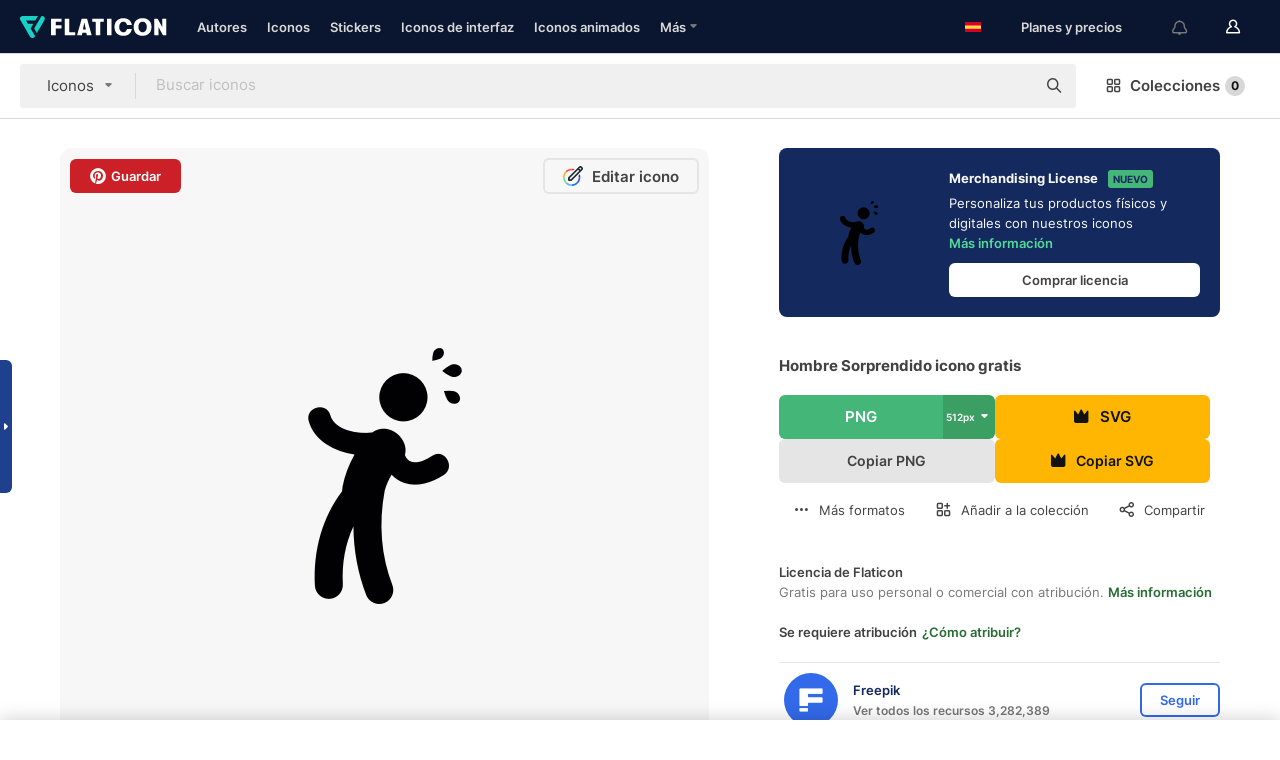

--- FILE ---
content_type: image/svg+xml
request_url: https://media.flaticon.com/dist/min/img/logo/flaticon_negative.svg
body_size: 1332
content:
<svg xmlns="http://www.w3.org/2000/svg" id="svg8" width="793.545" height="119.306" version="1.1" viewBox="0 0 209.959 31.566"><g id="layer1" transform="translate(-.098 -.045)"><g id="g1053" transform="translate(-122.52 -111.805) scale(.23687)"><g id="g1013"><path id="path1009" d="M599.13 518.42h-34.15l-10.74-18.31h55.62l16.19-27.9h-91.88c-5.9-.01-11.34 3.12-14.26 8.19a16.095 16.095 0 0 0 0 16.39l58.61 100.61c4.64 7.8 14.78 10.4 22.65 5.81 2.42-1.41 4.44-3.41 5.86-5.81l1.94-3.31-26.93-46.38z" class="st0" style="fill:#17d1c6"/><path id="path1011" d="M665.84 480.41c-2.92-5.08-8.36-8.21-14.26-8.19h-4.05l-44 75.5 16.19 27.9 46.12-78.98c2.93-5.04 2.93-11.22 0-16.23z" class="st0" style="fill:#17d1c6"/></g><g id="g1031"><path id="path1015" d="M1167.72 550.29c-.87 0-1.64.57-1.9 1.4-3.65 11.68-10.88 19.5-21.81 19.5-14.5 0-25.43-13.9-25.43-32.33 0-19.04 10.46-32.33 25.43-32.33 11.31 0 18.39 7.52 21.91 19.36.25.84 1.03 1.42 1.91 1.42h25.39a1.79 1.79 0 0 0 1.76-2.12c-5.64-29.08-28.13-39.82-50.97-39.82-26.07 0-53.92 14.05-53.92 53.5s27.85 53.5 53.92 53.5c22.87 0 45.39-10.78 50.99-39.94a1.79 1.79 0 0 0-1.76-2.12h-25.52z" class="st1" style="fill:#faf6e7"/><path id="path1017" d="M1070.6 488.43h-24.33c-1.14 0-2.06.92-2.06 2.06v96.79c0 1.14.92 2.06 2.06 2.06h24.33c1.14 0 2.06-.92 2.06-2.06v-96.79c0-1.14-.92-2.06-2.06-2.06z" class="st1" style="fill:#faf6e7"/><path id="path1019" d="M769.14 505.58v-15.1c0-1.14-.92-2.06-2.06-2.06h-59.54c-1.14 0-2.06.92-2.06 2.06v96.79c0 1.14.92 2.06 2.06 2.06h24.33c1.14 0 2.06-.92 2.06-2.06v-37.75c0-1.14.92-2.06 2.06-2.06h31.1c1.14 0 2.06-.92 2.06-2.06v-15.1c0-1.14-.92-2.06-2.06-2.06h-31.1c-1.14 0-2.06-.92-2.06-2.06v-16.51c0-1.14.92-2.06 2.06-2.06h31.1c1.13.03 2.05-.89 2.05-2.03z" class="st1" style="fill:#faf6e7"/><path id="path1021" d="M955.36 490.49v15.1c0 1.14.92 2.06 2.06 2.06h16.45c1.14 0 2.06.92 2.06 2.06l.01 77.74c0 1.05.85 1.9 1.9 1.9h24.64a1.9 1.9 0 0 0 1.9-1.9v-77.74c0-1.14.92-2.06 2.06-2.06h16.45c1.14 0 2.06-.92 2.06-2.06v-15.1c0-1.14-.92-2.06-2.06-2.06h-65.47c-1.14 0-2.06.92-2.06 2.06z" class="st1" style="fill:#faf6e7"/><path id="path1023" d="M851.64 572.18v15.1c0 1.14-.92 2.06-2.06 2.06h-59.54c-1.14 0-2.06-.92-2.06-2.06v-96.79c0-1.14.92-2.06 2.06-2.06h24.33c1.14 0 2.06.92 2.06 2.06v77.58c0 1.14.92 2.06 2.06 2.06h31.1a2.04 2.04 0 0 1 2.05 2.05z" class="st1" style="fill:#faf6e7"/><path id="path1025" d="m951.39 587.42-27.38-97.89a1.51 1.51 0 0 0-1.45-1.1h-29.89a1.5 1.5 0 0 0-1.45 1.1l-27.38 97.89c-.27.96.45 1.92 1.45 1.92h25.84c.71 0 1.33-.5 1.48-1.19l2.64-12.4c.31-1.46 1.6-2.51 3.1-2.51h18.54c1.5 0 2.79 1.05 3.1 2.51l2.64 12.4c.15.7.76 1.19 1.48 1.19h25.84c.99-.01 1.71-.96 1.44-1.92zm-51.1-33.93c-.94 0-1.64-.85-1.45-1.77 1.99-9.42 7.98-37.93 7.98-37.93.09-.49.25-.84.75-.85.02 0 .02.02.04.02s.02-.02.04-.02c.5 0 .66.36.75.85 0 0 6.31 30.08 7.96 37.93.19.92-.51 1.77-1.45 1.77z" class="st1" style="fill:#faf6e7"/><path id="path1027" d="M1260.2 592.35c-26.07 0-53.92-14.05-53.92-53.5s27.85-53.5 53.92-53.5c26.12 0 54.03 14.05 54.03 53.5s-27.91 53.5-54.03 53.5zm0-85.84c-14.98 0-25.43 13.3-25.43 32.33 0 18.43 10.94 32.33 25.43 32.33 14.57 0 25.55-13.9 25.55-32.33 0-19.03-10.51-32.33-25.55-32.33z" class="st1" style="fill:#faf6e7"/><path id="path1029" d="m1379.17 490.4-.16 46.52c0 .52-.69.69-.94.24l-26.45-47.72a1.977 1.977 0 0 0-1.73-1.02h-16.5c-1.09 0-1.98.88-1.98 1.98v96.95c0 1.09.88 1.98 1.98 1.98h20.94c1.09 0 1.98-.88 1.98-1.98v-47c0-.52.69-.7.94-.24l26.24 48.19a1.97 1.97 0 0 0 1.74 1.03h16.86c1.09 0 1.98-.88 1.98-1.98V490.4c0-1.09-.88-1.98-1.98-1.98h-20.94c-1.09.01-1.97.89-1.98 1.98z" class="st1" style="fill:#faf6e7"/></g></g></g><style id="style886" type="text/css">.st0{fill:#17d1c6}.st1{fill:#faf6e7}</style></svg>